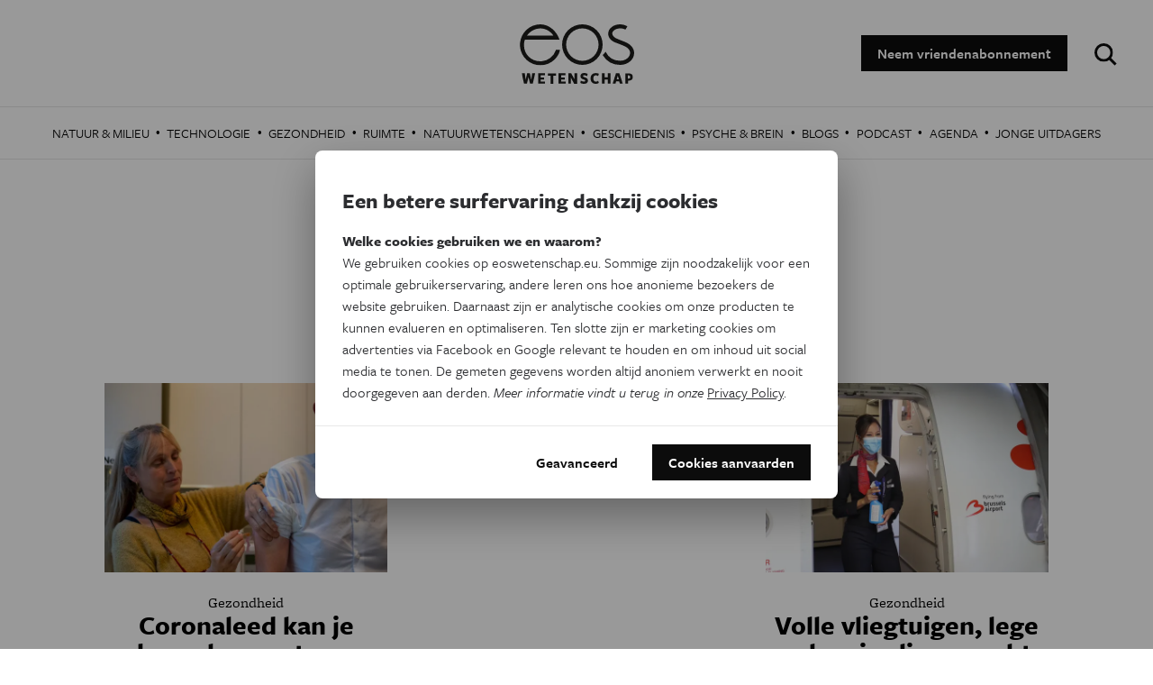

--- FILE ---
content_type: text/html; charset=UTF-8
request_url: https://www.eoswetenschap.eu/enith-vlooswijk
body_size: 16384
content:
<!DOCTYPE html>
<html lang="nl" dir="ltr" prefix="og: http://ogp.me/ns#">
<head>
<title>Enith Vlooswijk | EOS Wetenschap</title>
<link rel="preconnect" href="//wmimages.eoswetenschap.eu" />
<link rel="dns-prefetch" href="//wmimages.eoswetenschap.eu" />
<link rel="preconnect" href="//fonts.googleapis.com" />
<link rel="dns-prefetch" href="//fonts.googleapis.com" />
<link rel="preconnect" href="//fonts.gstatic.com" crossorigin="" />
<link rel="dns-prefetch" href="//fonts.gstatic.com" />
<meta charset="utf-8" />
<meta name="MobileOptimized" content="width" />
<meta name="HandheldFriendly" content="true" />
<meta name="viewport" content="width=device-width, initial-scale=1.0" />
<meta property="og:title" content="Enith Vlooswijk" />
<meta property="og:url" content="https://www.eoswetenschap.eu/enith-vlooswijk" />
<meta property="og:description" content="Enith Vlooswijk is wetenschapsjournalist." />
<meta property="og:image" content="https://wmimages.eoswetenschap.eu/styles/ec7581af9bf5c7ea555bd14d22541777c2c71110/2019-06/ogimage.jpg?style=W3sicmVzaXplIjp7ImZpdCI6ImNvdmVyIiwid2lkdGgiOjEyMDAsImhlaWdodCI6NjMwLCJncmF2aXR5IjpudWxsLCJ3aXRob3V0RW5sYXJnZW1lbnQiOmZhbHNlfX1d&amp;sign=49e18e6ff1ecd26ece96eee6888d023a455c2ebbdaaf8d4802b16565af2be18d" />
<meta property="og:image:width" content="1200" />
<meta property="og:image:height" content="630" />
<meta property="og:site_name" content="EOS Wetenschap" />
<meta property="fb:app_id" content="394260787582074" />
<meta property="og:locale" content="nl_BE" />
<meta property="og:type" content="article" />
<meta name="description" content="Enith Vlooswijk is wetenschapsjournalist." />
<meta name="theme-color" content="#ffffff" />
<meta name="twitter:site" content="@eos_wetenschap" />
<meta name="twitter:card" content="summary_large_image" />
<script type="application/ld+json">{"@context":"https:\/\/schema.org","@type":"Person","name":"Enith Vlooswijk","alternateName":"EV","description":"<p>Enith Vlooswijk is wetenschapsjournalist.&lt;\/p&gt;\r\n"}</script>
<script type="application/ld+json">{"@context":"https:\/\/schema.org","@type":"BreadcrumbList","itemListElement":[{"@type":"ListItem","position":1,"item":{"@type":"WebPage","@id":"https:\/\/www.eoswetenschap.eu\/enith-vlooswijk","name":"Enith Vlooswijk"}}]}</script>
<script type="application/ld+json">{"@context":"https:\/\/schema.org","@type":"Organization","name":"EOS Wetenschap","url":"https:\/\/www.eoswetenschap.eu\/","sameAs":["https:\/\/www.facebook.com\/eosmagazine\/","https:\/\/www.youtube.com\/user\/eosmagazine","https:\/\/www.instagram.com\/eoswetenschap\/"],"logo":{"@type":"ImageObject","width":114,"height":60,"url":"https:\/\/wmimages.eoswetenschap.eu\/styles\/4f91bdb6d919b7c0679b3ad7d2522aaa0ddfaea3\/2019-06\/ogimage_0.jpg?style=W3sicmVzaXplIjp7ImZpdCI6Imluc2lkZSIsIndpZHRoIjpudWxsLCJoZWlnaHQiOjYwLCJ3aXRob3V0RW5sYXJnZW1lbnQiOnRydWV9fV0=&amp;sign=1ae0d39a931bc5f1377e8a772701ab0cf344f72b60b9e2409a11ace8522cbd1f"}}</script>
<script type="application/ld+json">{"@context":"https:\/\/schema.org","@type":"WebSite","name":"EOS Wetenschap","url":"https:\/\/www.eoswetenschap.eu\/","potentialAction":{"@type":"SearchAction","target":"https:\/\/www.eoswetenschap.eu\/zoeken?q={search_term}","query-input":"required name=search_term"}}</script>
<link rel="shortcut icon" href="/themes/custom/drupack/favicon.ico" type="image/vnd.microsoft.icon" />

<link rel="apple-touch-icon" sizes="180x180" href="/themes/custom/drupack/apple-touch-icon.png">
<link rel="icon" type="image/png" href="/themes/custom/drupack/favicon-32x32.png" sizes="32x32">
<link rel="icon" type="image/png" href="/themes/custom/drupack/favicon-16x16.png" sizes="16x16">
<link rel="manifest" href="/themes/custom/drupack/manifest.json">
<link rel="mask-icon" href="/themes/custom/drupack/safari-pinned-tab.svg" color="#FFFFFF">
<link rel="stylesheet" href="https://use.typekit.net/wfc4fqv.css" media="all" />
<link rel="stylesheet" href="/themes/custom/drupack/public/resources/css/6.8b836c9f.chunk.css?t7jhjp" media="all" />
<link rel="stylesheet" href="/themes/custom/drupack/public/resources/css/global.8f68f9d0.chunk.css?t7jhjp" media="all" />


<!--[if lte IE 8]>
<script src="/sites/default/files/js/js_VtafjXmRvoUgAzqzYTA3Wrjkx9wcWhjP0G4ZnnqRamA.js"></script>
<![endif]-->

<script src="https://use.typekit.net/ujh6sun.js"></script>
<script>try{Typekit.load({ async: false });}catch(e){}</script>
<!-- Google Tag Manager -->
<script>(function(w,d,s,l,i){w[l]=w[l]||[];w[l].push({'gtm.start':
        new Date().getTime(),event:'gtm.js'});var f=d.getElementsByTagName(s)[0],
        j=d.createElement(s),dl=l!='dataLayer'?'&l='+l:'';j.async=true;j.src=
        'https://www.googletagmanager.com/gtm.js?id='+i+dl;f.parentNode.insertBefore(j,f);
    })(window,document,'script','dataLayer','GTM-N865HFN');</script>
<!-- End Google Tag Manager -->
<script type="text/x-mathjax-config">
  MathJax.Hub.Config({tex2jax: {inlineMath: [['$','$'], ['\\(','\\)']]}});
</script>
<script type="text/javascript" async
  src="https://cdnjs.cloudflare.com/ajax/libs/mathjax/2.7.0/MathJax.js?config=TeX-AMS_CHTML">
</script>
<!-- MailerLite Universal -->
<script>
(function(w,d,e,u,f,l,n){w[f]=w[f]||function(){(w[f].q=w[f].q||[])
.push(arguments);},l=d.createElement(e),l.async=1,l.src=u,
n=d.getElementsByTagName(e)[0],n.parentNode.insertBefore(l,n);})
(window,document,'script','https://assets.mailerlite.com/js/universal.js','ml');
ml('account', '1384766');
</script>
<!-- End MailerLite Universal -->
</head>
<body>
<!-- Google Tag Manager (noscript) -->
<noscript><iframe src="https://www.googletagmanager.com/ns.html?id=GTM-N865HFN"
                  height="0" width="0" style="display:none;visibility:hidden"></iframe></noscript>
<!-- End Google Tag Manager (noscript) -->
<a href="#main-content" class="visually-hidden focusable">
  Overslaan en naar de inhoud gaan
</a>

  <div class="dialog-off-canvas-main-canvas" data-off-canvas-main-canvas>
    


<div class="l-page">

      
  <header class="l-header">

    <div class="js-nav-toggle" aria-hidden="true">
      <span></span>
      <span></span>
      <span></span>
      <span></span>
    </div>

    <div class="l-container">
      
<div id="block-drupack-branding" class="site-branding">
  
    
    <a href="/" title="Home" rel="home" class="a-logo">
    <svg width="127" height="66" viewBox="0 0 127 66" xmlns="http://www.w3.org/2000/svg" xmlns:xlink="http://www.w3.org/1999/xlink"><defs/><defs><path id="a" d="M0 .1h44.7v45.4H0z"/><path id="c" d="M.3 0h123.3v12H.3z"/></defs><g fill="none" fill-rule="evenodd"><mask id="b" fill="#fff"><use xlink:href="#a"/></mask><path d="M40.1 28.4v.3A18.3 18.3 0 0124.1 41h-.1a12.7 12.7 0 01-1.1 0h-.2c-10.2 0-18-7.8-18-17.8V23v-.2-.6c0-1.9.4-3.6 1-5.3h38.4l-.2-.5A27 27 0 0036 5c-4-3.3-8.6-5-13.2-5a22.7 22.7 0 1022 28.8v-.5h-4.6zm-18-23.8c6-.5 12 3 15.3 7.9H8c3.2-4.6 8.5-7.7 14.1-7.9z" fill="#1D1D1B" fill-rule="nonzero" mask="url(#b)"/><path d="M69.5 0a22.5 22.5 0 100 45 22.5 22.5 0 000-45m0 40.5a18 18 0 110-36 18 18 0 010 36m42-40.5h-.1C104 0 98.2 4.6 98.2 10.4c0 3.7 2.4 7.2 6.8 9.3L111 22c1.6.7 3.4 1.3 5.7 2.4 2.8 1.3 5.8 3.8 5.8 7.3 0 4.8-4.9 8.7-10.9 8.7h-.1a18 18 0 01-16.2-10l-1 1.3-2.2 2.4.1.2A22.6 22.6 0 00111.4 45h.1c8.6 0 15.5-6 15.5-13.2 0-5.5-4.3-9.6-8.5-11.5-2.5-1.2-4.4-1.8-6-2.5-1.7-.6-3.3-1.3-5.5-2.3-1.6-.8-4.3-2.7-4.3-5.3 0-3.1 4-5.7 8.7-5.7 2 0 3.1.2 4.4.7l1.5.7 2.2-3.7-.8-.4a15.1 15.1 0 00-7.3-1.8" fill="#1D1D1B" fill-rule="nonzero"/><g transform="translate(2 54)"><mask id="d" fill="#fff"><use xlink:href="#c"/></mask><path d="M15 .3h-3.2l-1 7.3L9.2.3h-3L4.6 7.6 3.6.3H.2l2.5 11.4H6l1.7-7.3 1.7 7.3h3.1L15.1.3zM26 11.7V9.4h-4.7V7.2H25V4.9h-3.8V2.6H26V.3h-7.6v11.4H26zm12.2-9V.4h-9v2.5h3v9h3v-9h3zm10.7 9V9.4H44V7.2H48V4.9H44V2.6h4.7V.3h-7.6v11.4h7.6zm12.8.1V.3h-2.9v6.8L55.1.3h-3.2v11.4h2.8V5l3.7 7h3.2zm12-3.4c0-1.7-1-2.9-3.2-3.5-1.2-.4-2.2-.8-2.2-1.5 0-.6.5-.9 1.3-.9 1 0 2.3.5 3.3 1l.5-2.5c-1-.5-2.3-1-4-1-2.6 0-4 1.4-4 3.5 0 2.3 1.7 3.2 3.3 3.6 1.3.4 2 .8 2 1.4 0 .7-.6 1-1.4 1-1.3 0-2.5-.4-3.5-1l-.5 2.5c1 .6 2.5 1 4 1 2.9 0 4.4-1.4 4.4-3.6zm12.1 2.7l-.8-2.5c-.7.7-1.6 1-2.5 1-1.7 0-2.8-1.5-2.8-3.6 0-2 1-3.5 2.8-3.5.8 0 1.8.4 2.5 1l.8-2.6a6 6 0 00-3.3-.8c-3.6 0-5.9 2.2-5.9 6 0 3.7 2.3 5.9 5.9 5.9 1.3 0 2.4-.3 3.3-1zm13 .6V.3h-3v4.5h-3.5V.3h-3v11.4h3V7.2h3.5v4.5h3zm13.5 0L108.6.3h-3.8l-3.6 11.4h3.1l.7-2.4h3.4l.7 2.4h3.1zm-4.3-4.6h-2.4l1.2-4.1L108 7zm15.7-2.7c0-2.4-1.7-4-4.9-4h-3.6v11.3h3V8.5h.6c3.2 0 4.9-1.7 4.9-4.1zm-3 0c0 1.2-.8 1.8-2 1.8h-.6V2.6h.5c1.3 0 2 .7 2 1.8z" fill="#1D1D1B" fill-rule="nonzero" mask="url(#d)"/></g></g></svg>
  </a>
</div>

<div id="block-headerblock" class="header-block">
  
    
      
<a class="btn" href="/abonnement">Neem vriendenabonnement</a>

  </div>

<div id="block-googlecustomsearchblock" class="google-custom-search-block">
  
    
      <div id="sb-search">
  <form action="https://www.eoswetenschap.eu/zoeken" method="GET">
    <label for="search" class="visually-hidden">Zoeken:</label>
    <input id="search" class="sb-search-input" type="text" name="q" placeholder="Typ om te zoeken"/>
    <input class="sb-search-submit" type="submit" value="Zoeken" />
    <span class="sb-icon-search"></span>
  </form>
</div>

  </div>

    </div>
  </header>

  
      
  <div class="l-navigation">
    
<nav role="navigation" aria-labelledby="block-sitetopmenu-menu" id="block-sitetopmenu" class="navigation js-tabs-container nav-main">
  
          
                    <span id="highlight" class="menu-highlight" aria-hidden="true"></span>
            <ul class="menu">
                    <li class="menu-item"><a href="/natuur-milieu" class="menu-link" target="" data-drupal-link-system-path="taxonomy/term/3">Natuur &amp; Milieu</a><span class="menu-divider" aria-hidden="true">
              &middot;
          </span></li>                <li class="menu-item"><a href="/technologie" class="menu-link" target="" data-drupal-link-system-path="taxonomy/term/11">Technologie</a><span class="menu-divider" aria-hidden="true">
              &middot;
          </span></li>                <li class="menu-item"><a href="/gezondheid" class="menu-link" target="" data-drupal-link-system-path="taxonomy/term/13">Gezondheid</a><span class="menu-divider" aria-hidden="true">
              &middot;
          </span></li>                <li class="menu-item"><a href="/ruimte" class="menu-link" target="" data-drupal-link-system-path="taxonomy/term/14">Ruimte</a><span class="menu-divider" aria-hidden="true">
              &middot;
          </span></li>                <li class="menu-item"><a href="/natuurwetenschappen" class="menu-link" target="" data-drupal-link-system-path="taxonomy/term/10">Natuurwetenschappen</a><span class="menu-divider" aria-hidden="true">
              &middot;
          </span></li>                <li class="menu-item"><a href="/geschiedenis" class="menu-link" target="" data-drupal-link-system-path="taxonomy/term/15">Geschiedenis</a><span class="menu-divider" aria-hidden="true">
              &middot;
          </span></li>                <li class="menu-item"><a href="/psyche-brein" class="menu-link" target="" data-drupal-link-system-path="taxonomy/term/16">Psyche &amp; Brein</a><span class="menu-divider" aria-hidden="true">
              &middot;
          </span></li>                <li class="menu-item"><a href="/eosblogs" class="menu-link" target="" data-drupal-link-system-path="taxonomy/term/487">Blogs</a><span class="menu-divider" aria-hidden="true">
              &middot;
          </span></li>                <li class="menu-item"><a href="/tag/podcast" class="menu-link" target="" data-drupal-link-system-path="taxonomy/term/1193">Podcast</a><span class="menu-divider" aria-hidden="true">
              &middot;
          </span></li>                <li class="menu-item"><a href="/agenda-wetenschap-vlaanderen" class="menu-link" target="" data-drupal-link-system-path="node/9426">Agenda</a><span class="menu-divider" aria-hidden="true">
              &middot;
          </span></li>                <li class="menu-item"><a href="https://www.eoswetenschap.eu/jongeuitdagers" class="menu-link" target="_blank">Jonge Uitdagers</a></li>        </ul>
  


  </nav>

  </div>

  
  <main role="main" class="l-main">
    <a id="main-content" tabindex="-1"></a>
    
  <div class="l-content">
    
<article class="l-block-t l-block-b">
  <header class="tag__header">
    
    <h1 class="author__title">
      Enith Vlooswijk
    </h1>

          <div class="tag__description"><p>Enith Vlooswijk is wetenschapsjournalist.</p>
</div>
    
          <div class="l-container -center">
        <h2 class="a-subtitle">Meest behandelde onderwerpen:</h2>
        <div class="taglist">
                      <a class="btn btn--outline btn--xs" href="https://www.eoswetenschap.eu/tag/coronavirus">COVID-19</a>

                      <a class="btn btn--outline btn--xs" href="https://www.eoswetenschap.eu/tag/vliegtuig">vliegtuig</a>

                      <a class="btn btn--outline btn--xs" href="https://www.eoswetenschap.eu/tag/luchtkwaliteit">luchtkwaliteit</a>

                      <a class="btn btn--outline btn--xs" href="https://www.eoswetenschap.eu/tag/griep">griep</a>

                      <a class="btn btn--outline btn--xs" href="https://www.eoswetenschap.eu/tag/vaccin">vaccin</a>

                  </div>
      </div>
      </header>

  <div class="l-article-overview">
          
<article class="card" href="https://www.eoswetenschap.eu/gezondheid/coronaleed-kan-je-beperken-met-een-griepprik-maar-zijn-er-wel-voldoende-vaccins">
  <a class="-block" href="https://www.eoswetenschap.eu/gezondheid/coronaleed-kan-je-beperken-met-een-griepprik-maar-zijn-er-wel-voldoende-vaccins">
    <header class="card__top">
      <div class="card__img-wrapper">
                  <img alt="Coronaleed kan je beperken met een griepprik, maar zijn er wel voldoende vaccins?" class="card__img js-image" data-src="https://wmimages.eoswetenschap.eu/styles/fc0fb69e49d208f5796ebbe0276362addfb4bcc4/article/BELGAIMAGE-157708454.jpg?style=W3sicmVzaXplIjp7ImZpdCI6ImNvdmVyIiwid2lkdGgiOjY2NiwiaGVpZ2h0Ijo0NDQsImdyYXZpdHkiOm51bGwsIndpdGhvdXRFbmxhcmdlbWVudCI6ZmFsc2V9fSx7ImpwZWciOnsicXVhbGl0eSI6NjV9fV0=&amp;sign=f74fc075ec9100124804201724ce9b9d2b32e961a4fe5c2bcad9786e38fc8ffa"/>
              </div>
          </header>
    <div class="card__content">
      <div class="card__subdata">
                <div class="article__category a-category a-category--alt">
          Gezondheid
        </div>
      </div>

      <h3 class="card__title">
                Coronaleed kan je beperken met een griepprik, maar zijn er wel voldoende vaccins?
      </h3>
      <div class="card__introduction"><p><span><span><span><span><span><span><span><span><span><span><span><span><span><span><span><span>Wie een oproep voor de griepprik krijgt, heeft het komend najaar meer redenen dan ooit om hieraan gehoor te geven. </span></span></span></span></span></span></span></span></span></span></span></span></span></span></span></span>De vaccinatie beschermt tegen het influenzavirus, wat van levensbelang kan zijn als iemand besmet raakt met het coronavirus.&nbsp;</p>
</div>
    </div>
  </a>

      <footer class="card__author">
      <span class="-label">Door </span>
              <a class="author-name" href="https://www.eoswetenschap.eu/enith-vlooswijk">
    Enith Vlooswijk
</a>
                  </footer>
  </article>

          
<article class="card" href="https://www.eoswetenschap.eu/gezondheid/volle-vliegtuigen-lege-zalen-vliegen-echt-veiliger-dan-naar-het-theater-gaan">
  <a class="-block" href="https://www.eoswetenschap.eu/gezondheid/volle-vliegtuigen-lege-zalen-vliegen-echt-veiliger-dan-naar-het-theater-gaan">
    <header class="card__top">
      <div class="card__img-wrapper">
                  <img alt="Volle vliegtuigen, lege zalen: is vliegen echt veiliger dan naar het theater gaan?" class="card__img js-image" data-src="https://wmimages.eoswetenschap.eu/styles/fc0fb69e49d208f5796ebbe0276362addfb4bcc4/article/belgaimage-165106324-full.jpg?style=W3sicmVzaXplIjp7ImZpdCI6ImNvdmVyIiwid2lkdGgiOjY2NiwiaGVpZ2h0Ijo0NDQsImdyYXZpdHkiOm51bGwsIndpdGhvdXRFbmxhcmdlbWVudCI6ZmFsc2V9fSx7ImpwZWciOnsicXVhbGl0eSI6NjV9fV0=&amp;sign=b3099bc01221556d967cf0df8c418b381c7b85544770803f8f2fd57cd0b57c71"/>
              </div>
          </header>
    <div class="card__content">
      <div class="card__subdata">
                <div class="article__category a-category a-category--alt">
          Gezondheid
        </div>
      </div>

      <h3 class="card__title">
                Volle vliegtuigen, lege zalen: is vliegen echt veiliger dan naar het theater gaan?
      </h3>
      <div class="card__introduction"><p><span><span><span><span><span><span><span><span><span><span><span><span><span><span><span><span>Nu de grenzen open zijn, mogen we&nbsp;weer urenlang hutjemutje in een vliegtuig zitten om op vakantie te gaan.</span></span></span></span></span></span></span></span></span></span></span></span></span></span></span></span>&nbsp;Wanneer de theaters binnenkort&nbsp;hun deuren openen,&nbsp;moeten we&nbsp;wel&nbsp;afstand houden.<span><span><span><span><span><span><span><span><span><span><span><span><span><span><span><span>&nbsp;Zijn vliegtuigen echt zo ‘coronaproof’ en kunnen we met wat technische aanpassingen ook theaters zo veilig krijgen?</span></span></span></span></span></span></span></span></span></span></span></span></span></span></span></span></p>
</div>
    </div>
  </a>

      <footer class="card__author">
      <span class="-label">Door </span>
              <a class="author-name" href="https://www.eoswetenschap.eu/enith-vlooswijk">
    Enith Vlooswijk
</a>
                  </footer>
  </article>

      </div>

  <footer class="l-container -center l-block-b"></footer>
</article>

  </div>

  </main>

  
  <div class="l-page-end">
    <div id="block-newsbriefformblock" class="newsletter">
  <div class="l-container">
    <div class="newsletter__image">
              <img src="https://wmimages.eoswetenschap.eu/styles/632860abcc7aebc76a916e1255ccda849d15061f/newsbrieffotos/nb.jpg?style=W3sicmVzaXplIjp7ImZpdCI6Imluc2lkZSIsIndpZHRoIjoyNDAsImhlaWdodCI6MjU4LCJ3aXRob3V0RW5sYXJnZW1lbnQiOmZhbHNlfX0seyJqcGVnIjp7InF1YWxpdHkiOjY1fX1d&amp;sign=b592d53b601e8edc0f2de3c0498ee86ade3e825873fc4c20eae5680a1bc52010">
          </div>
    <div class="newsletter__form">
      
      <h2 class="menu-title">Kies je nieuwsbrief</h2>
      
          <form class="newsletter-form" data-drupal-selector="newsletter-form" action="/enith-vlooswijk" method="post" id="newsletter-form" accept-charset="UTF-8">
  <div class="newsletter__categories js-form-wrapper form-wrapper" data-drupal-selector="edit-category" id="edit-category"><div class="js-form-item form-item js-form-type-checkbox form-type-checkbox js-form-item-algemeen form-item-algemeen">
        <input data-drupal-selector="edit-algemeen" aria-describedby="edit-algemeen--description" type="checkbox" id="edit-algemeen" name="algemeen" value="1" checked="checked" class="form-checkbox" />

        <label for="edit-algemeen" class="option">Eos Wetenschap</label>
          <div id="edit-algemeen--description" class="description">
      2 x week
    </div>
  </div>
<div class="js-form-item form-item js-form-type-checkbox form-type-checkbox js-form-item-trace form-item-trace">
        <input data-drupal-selector="edit-trace" aria-describedby="edit-trace--description" type="checkbox" id="edit-trace" name="trace" value="1" class="form-checkbox" />

        <label for="edit-trace" class="option">Tracé</label>
          <div id="edit-trace--description" class="description">
      Wekelijks
    </div>
  </div>
<div class="js-form-item form-item js-form-type-checkbox form-type-checkbox js-form-item-psyche-brein form-item-psyche-brein">
        <input data-drupal-selector="edit-psyche-brein" aria-describedby="edit-psyche-brein--description" type="checkbox" id="edit-psyche-brein" name="psyche_brein" value="1" class="form-checkbox" />

        <label for="edit-psyche-brein" class="option">Psyche &amp; brein</label>
          <div id="edit-psyche-brein--description" class="description">
      Tweewekelijks
    </div>
  </div>
<div class="js-form-item form-item js-form-type-checkbox form-type-checkbox js-form-item-iedereen-wetenschapper form-item-iedereen-wetenschapper">
        <input data-drupal-selector="edit-iedereen-wetenschapper" aria-describedby="edit-iedereen-wetenschapper--description" type="checkbox" id="edit-iedereen-wetenschapper" name="iedereen_wetenschapper" value="1" class="form-checkbox" />

        <label for="edit-iedereen-wetenschapper" class="option">Iedereen wetenschapper</label>
          <div id="edit-iedereen-wetenschapper--description" class="description">
      Maandelijks
    </div>
  </div>
</div>
<div class="newsletter__details js-form-wrapper form-wrapper" data-drupal-selector="edit-details" id="edit-details"><div class="js-form-item form-item js-form-type-textfield form-type-textfield js-form-item-first-name form-item-first-name">
      <label for="edit-first-name" class="js-form-required form-required">Voornaam</label>
        <input placeholder="Voornaam" data-drupal-selector="edit-first-name" type="text" id="edit-first-name" name="first_name" value="" size="60" maxlength="128" class="form-text required" required="required" aria-required="true" />

        </div>
<div class="js-form-item form-item js-form-type-textfield form-type-textfield js-form-item-last-name form-item-last-name">
      <label for="edit-last-name" class="js-form-required form-required">Achternaam</label>
        <input placeholder="Achternaam" data-drupal-selector="edit-last-name" type="text" id="edit-last-name" name="last_name" value="" size="60" maxlength="128" class="form-text required" required="required" aria-required="true" />

        </div>
<div class="js-form-item form-item js-form-type-email form-type-email js-form-item-email form-item-email">
      <label for="edit-email" class="js-form-required form-required">Email</label>
        <input placeholder="E-mailadres" data-drupal-selector="edit-email" aria-describedby="edit-email--description" type="email" id="edit-email" name="email" value="" size="60" maxlength="254" class="form-email required" required="required" aria-required="true" />

            <div id="edit-email--description" class="description">
      E-mailadres
    </div>
  </div>
<input data-drupal-selector="edit-submit" type="submit" id="edit-submit" name="op" value="Inschrijven" class="button js-form-submit form-submit" />
</div>
<input autocomplete="off" data-drupal-selector="form-bf8uqumhkbr0zsud54bxbg4uviyzmjyw6h8ymdpk8vm" type="hidden" name="form_build_id" value="form-BF8UqUmhkbr0zSUD54bxbg4uviYZmJyW6H8YmdpK8vM" />
<input data-drupal-selector="edit-newsletter-form" type="hidden" name="form_id" value="newsletter_form" />

</form>

        </div>
  </div>
</div>

  </div>


      <footer class="l-page-end" role="contentinfo">
      
  <div class="l-footer">
    <div class="l-container">
      
<nav role="navigation" aria-labelledby="block-eoswetenschap-menu" id="block-eoswetenschap" class="navigation js-tabs-container nav-footer">
  
      
    <h2 id="block-eoswetenschap-menu" class="menu-title">Eos Wetenschap</h2>
    
          
                    <ul class="menu">
                    <li class="menu-item"><a href="/abonnement" class="menu-link" target="" data-drupal-link-system-path="node/4580">Eos maandblad</a><span class="menu-divider" aria-hidden="true">
              &middot;
          </span></li>                <li class="menu-item"><a href="https://www.tijdschriftenwinkel.be/collections/eos-thema" class="menu-link" target="_blank">Digitale themanummers</a><span class="menu-divider" aria-hidden="true">
              &middot;
          </span></li>                <li class="menu-item"><a href="/eos-psychebrein" class="menu-link" target="" data-drupal-link-system-path="node/4461">Eos Psyche&amp;Brein</a><span class="menu-divider" aria-hidden="true">
              &middot;
          </span></li>                <li class="menu-item"><a href="https://www.tijdschriftenwinkel.be/collections/eos-specials" class="menu-link" target="_blank">Eos Specials</a><span class="menu-divider" aria-hidden="true">
              &middot;
          </span></li>                <li class="menu-item"><a href="http://www.eostrace.be" class="menu-link" target="_blank">Eos Tracé</a><span class="menu-divider" aria-hidden="true">
              &middot;
          </span></li>                <li class="menu-item"><a href="http://www.iedereenwetenschapper.be" class="menu-link" target="_blank">Iedereen Wetenschapper</a><span class="menu-divider" aria-hidden="true">
              &middot;
          </span></li>                <li class="menu-item"><a href="/grijze-cellen" class="menu-link" target="" data-drupal-link-system-path="node/4407">Grijze cellen</a><span class="menu-divider" aria-hidden="true">
              &middot;
          </span></li>                <li class="menu-item"><a href="/eospipet" class="menu-link" target="" data-drupal-link-system-path="taxonomy/term/189">Eos Pipet</a><span class="menu-divider" aria-hidden="true">
              &middot;
          </span></li>                <li class="menu-item"><a href="/verspreidwetenschap" class="menu-link" target="" data-drupal-link-system-path="node/4653">Ons Manifest</a><span class="menu-divider" aria-hidden="true">
              &middot;
          </span></li>                <li class="menu-item"><a href="https://www.ikhebeenvraag.be/" class="menu-link" target="_blank">Ik heb een vraag</a></li>        </ul>
  


  </nav>

<nav role="navigation" aria-labelledby="block-contact-menu" id="block-contact" class="navigation js-tabs-container nav-footer">
  
      
    <h2 id="block-contact-menu" class="menu-title">Contact</h2>
    
          
                    <ul class="menu">
                    <li class="menu-item"><a href="/contactformulier" class="menu-link" target="" data-drupal-link-system-path="node/47">Abonnementendienst</a><span class="menu-divider" aria-hidden="true">
              &middot;
          </span></li>                <li class="menu-item"><a href="https://www.tijdschriftenwinkel.be/" class="menu-link" target="_blank">Tijdschriftenwinkel</a><span class="menu-divider" aria-hidden="true">
              &middot;
          </span></li>                <li class="menu-item"><a href="/adverteren" class="menu-link" target="" data-drupal-link-system-path="node/4410">Adverteren</a><span class="menu-divider" aria-hidden="true">
              &middot;
          </span></li>                <li class="menu-item"><a href="/onze-redactie" class="menu-link" target="" data-drupal-link-system-path="node/4411">Redactie</a><span class="menu-divider" aria-hidden="true">
              &middot;
          </span></li>                <li class="menu-item"><a href="/pitch" class="menu-link" target="" data-drupal-link-system-path="node/11248">Bezorg ons jouw pitch</a><span class="menu-divider" aria-hidden="true">
              &middot;
          </span></li>                <li class="menu-item"><a href="/stage-en-jobs-bij-eos" class="menu-link" target="" data-drupal-link-system-path="node/6491">Stages en vacatures</a></li>        </ul>
  


  </nav>
<div class="nav-footer">
  
      <h2 class="menu-title">Volg ons op</h2>
    
  <div class="social-icons">
      <a class="a-icon -facebook" target="_blank" href="https://www.facebook.com/eosmagazine/"><svg width="15" height="32" viewBox="0 0 15 32" xmlns="http://www.w3.org/2000/svg"><title>facebook</title><path d="M9.731 10.282V6.986c0-1.237.82-1.526 1.397-1.526h3.546V.019L9.791 0C4.369 0 3.135 4.058 3.135 6.655v3.627H0v5.606h3.135v15.866h6.596V15.888h4.449l.576-5.606H9.731z" fill="#0C0C0C" fill-rule="evenodd"/></svg></a>
  
  
      <a class="a-icon -youtube" target="_blank" href="https://www.youtube.com/user/eosmagazine"><svg width="30" height="21" viewBox="107 8 30 21" xmlns="http://www.w3.org/2000/svg"><title>youtube</title><path d="M126.219 18.862l-5.987 4.349a.716.716 0 0 1-.751.06.722.722 0 0 1-.393-.643v-8.696c0-.272.152-.52.393-.644a.722.722 0 0 1 .751.06l5.987 4.348a.718.718 0 0 1 0 1.166m9.855-7.989a2.84 2.84 0 0 0-2.733-2.084h.195s-5.024-.758-11.709-.789c-6.684.031-11.709.789-11.709.789h.196a2.84 2.84 0 0 0-2.804 2.416 55.711 55.711 0 0 0-.51 7.022c.027 3.119.328 5.718.51 7.023.017.113.04.223.07.331.014.052.03.101.046.152a2.838 2.838 0 0 0 2.688 1.933h-.196s5.025.758 11.709.789c6.685-.031 11.709-.789 11.709-.789h-.195a2.837 2.837 0 0 0 2.804-2.416c.181-1.305.483-3.904.51-7.023a55.906 55.906 0 0 0-.51-7.022 2.61 2.61 0 0 0-.071-.332z" fill="#0C0C0C" fill-rule="evenodd"/></svg></a>
  
      <a class="a-icon -instagram" target="_blank" href="https://www.instagram.com/eoswetenschap/"><svg width="32" height="32" viewBox="17 0 18 18" xmlns="http://www.w3.org/2000/svg"><path d="M26 0c2.444 0 2.75.01 3.71.054.959.044 1.613.196 2.185.419.592.23 1.094.537 1.594 1.038.5.5.808 1.002 1.038 1.594.223.572.375 1.226.419 2.184C34.99 6.25 35 6.556 35 9s-.01 2.75-.054 3.71c-.044.959-.196 1.613-.419 2.185a4.412 4.412 0 0 1-1.038 1.594c-.5.5-1.002.809-1.594 1.039-.572.222-1.226.374-2.184.418-.96.044-1.267.054-3.711.054s-2.75-.01-3.71-.054c-.959-.044-1.613-.196-2.185-.418a4.412 4.412 0 0 1-1.594-1.039c-.5-.5-.809-1.002-1.039-1.594-.222-.572-.374-1.226-.418-2.184C17.01 11.75 17 11.444 17 9s.01-2.75.054-3.71c.044-.959.196-1.613.418-2.185a4.412 4.412 0 0 1 1.039-1.594c.5-.5 1.002-.808 1.594-1.038.572-.223 1.226-.375 2.184-.419C23.25.01 23.556 0 26 0zm0 1.622c-2.403 0-2.688.009-3.637.052-.877.04-1.354.187-1.67.31-.421.163-.72.358-1.036.673-.315.315-.51.615-.673 1.035-.123.317-.27.794-.31 1.671-.043.95-.052 1.234-.052 3.637s.009 2.688.052 3.637c.04.877.187 1.354.31 1.671.163.42.358.72.673 1.035.315.315.615.51 1.035.673.317.123.794.27 1.671.31.95.043 1.234.052 3.637.052s2.688-.009 3.637-.052c.877-.04 1.354-.187 1.67-.31.421-.163.72-.358 1.036-.673.315-.315.51-.615.673-1.035.123-.317.27-.794.31-1.671.043-.95.052-1.234.052-3.637s-.009-2.688-.052-3.637c-.04-.877-.187-1.354-.31-1.67a2.788 2.788 0 0 0-.673-1.036 2.789 2.789 0 0 0-1.035-.673c-.317-.123-.794-.27-1.671-.31-.95-.043-1.234-.052-3.637-.052zm0 2.756a4.622 4.622 0 1 1 0 9.244 4.622 4.622 0 0 1 0-9.244zM26 12a3 3 0 1 0 0-6 3 3 0 0 0 0 6zm5.884-7.804a1.08 1.08 0 1 1-2.16 0 1.08 1.08 0 0 1 2.16 0z" fill="#0A0A08" fill-rule="evenodd"/></svg></a>
  
</div>

</div>


    </div>
  </div>


      
  <div class="l-closure">
    <div class="l-container">
      
<nav role="navigation" aria-labelledby="block-sitefineprintmenu-menu" id="block-sitefineprintmenu" class="navigation js-tabs-container nav-closure">
      <span class="site-name">&copy; EOS</span>
  
          
                    <ul class="menu">
                    <li class="menu-item"><a href="/disclaimer" class="menu-link" target="" data-drupal-link-system-path="node/4428">Disclaimer</a><span class="menu-divider" aria-hidden="true">
              &middot;
          </span></li>                <li class="menu-item"><a href="/privacyverklaring" class="menu-link" target="" data-drupal-link-system-path="node/4413">Privacy</a><span class="menu-divider" aria-hidden="true">
              &middot;
          </span></li>                <li class="menu-item"><a href="/verkoopsvoorwaarden" class="menu-link" target="" data-drupal-link-system-path="node/4412">Verkoopsvoorwaarden</a></li>        </ul>
  


  </nav>


      <div class="closure-logos">

        <a class="cim-logo" href="http://www.cim.be/nl" target="_blank">
          <svg width="86px" height="20px" viewBox="1095 21 86 20" version="1.1" xmlns="http://www.w3.org/2000/svg" xmlns:xlink="http://www.w3.org/1999/xlink">
            <path
              d="M1175.38953,28.5370667 C1174.54987,26.126662 1171.6671,25.2033094 1169.6412,26.6905927 C1168.54756,27.4934828 1167.97866,28.6327892 1167.84028,29.9695522 C1167.62433,32.0548701 1168.42063,34.7645811 1171.20675,35.1833094 C1172.71022,35.409321 1174.05184,34.9830782 1175.2056,34.0067776 C1175.55693,33.7095522 1175.6908,33.2917487 1175.37461,32.8816909 C1175.01658,32.4175291 1174.69658,32.8117487 1174.38063,32.9797256 C1173.91346,33.2280493 1173.47785,33.5427314 1172.9849,33.7119799 C1171.05774,34.3734828 1169.32178,33.1438875 1169.39161,31.1785695 L1170.04386,31.1785695 C1171.66155,31.1785695 1173.27935,31.2018065 1174.89704,31.1952169 C1175.51774,31.1926736 1175.77034,30.9852747 1175.72282,30.3734828 C1175.67438,29.7519799 1175.59311,29.1213441 1175.38953,28.5370667 L1175.38953,28.5370667 Z M1169.393,30.0225002 C1169.53855,28.0571823 1170.39681,27.2844655 1172.04305,27.3911707 C1173.27935,27.4714019 1174.22097,28.6352169 1174.1634,30.0225002 L1169.393,30.0225002 Z M1152.25126,28.5798412 C1152.4575,29.1204193 1152.54814,29.7225002 1152.59011,30.3038875 C1152.64109,31.0086273 1152.39092,31.2144077 1151.66132,31.215795 C1150.02421,31.2189164 1148.3871,31.2160262 1146.74999,31.2181071 C1146.58167,31.2183383 1146.41346,31.2362574 1146.18826,31.2492054 C1146.26768,32.4272401 1146.71658,33.2910551 1147.77357,33.7080493 C1148.82456,34.1225002 1149.83115,33.9086273 1150.76872,33.3219221 C1150.96259,33.2006505 1151.12167,33.0191476 1151.32236,32.9147545 C1151.59057,32.7753325 1151.85993,32.4756794 1152.18987,32.8349857 C1152.51635,33.1904771 1152.46294,33.5896678 1152.16987,33.8612285 C1151.7834,34.2193788 1151.3293,34.5347545 1150.853,34.7599568 C1149.58756,35.3585695 1148.28664,35.4378759 1146.97693,34.8574135 C1145.74051,34.309321 1145.16086,33.2672401 1144.8345,32.0344077 C1144.4486,30.5767198 1144.60745,29.183425 1145.40675,27.8956794 C1146.26167,26.5183383 1147.50583,25.8301302 1149.13658,26.0147545 C1150.70664,26.1923268 1151.70698,27.1537141 1152.25126,28.5798412 Z M1146.26224,30.0225002 C1146.25207,28.2883961 1147.15357,27.4026158 1148.67242,27.3800724 C1150.12594,27.3583383 1150.9634,28.4040031 1151.03878,30.0225002 L1146.26224,30.0225002 Z M1120.69554,22.3686273 C1121.39889,26.1135984 1122.09381,29.8603036 1122.76548,33.6110551 C1122.9545,34.6668932 1122.50733,35.2110551 1121.61357,35.1412285 C1121.0575,35.0977603 1120.74271,34.8095522 1120.65531,34.2475869 C1120.31831,32.07961 1119.97161,29.9132516 1119.62583,27.746662 C1119.47276,26.7877025 1119.313,25.829899 1119.15635,24.8715175 C1119.12005,24.8694366 1119.08375,24.8673557 1119.04733,24.8653904 C1118.82837,25.9509395 1118.60606,27.0359106 1118.3908,28.1221534 C1117.62433,31.9920956 1116.86398,35.8631938 1116.09184,39.7319799 C1115.93623,40.5120956 1115.60641,40.8000724 1114.95901,40.7994944 C1114.34329,40.7989164 1114.0434,40.5574135 1113.84479,39.8435406 C1113.14375,37.3221534 1112.4523,34.7981071 1111.75762,32.2751013 C1111.47276,31.2403036 1111.18872,30.2053904 1110.78236,29.1675869 C1110.54502,30.3547545 1110.30479,31.5412285 1110.07115,32.7290898 C1109.80733,34.069899 1109.5575,35.4135984 1109.28618,36.7527892 C1109.13381,37.5045811 1108.69288,37.8068932 1107.96525,37.7000724 C1107.37785,37.6137141 1107.01485,37.1747545 1107.13635,36.4648123 C1107.36641,35.1199568 1107.67727,33.7885117 1107.97381,32.455795 C1108.37924,30.6339453 1108.80167,28.8160262 1109.21831,26.9967198 C1109.4523,25.9751013 1110.11785,25.4892054 1111.09045,25.6250435 C1111.77288,25.7203036 1112.11357,26.1495522 1112.28964,26.7852747 C1113.08074,29.6413441 1113.88548,32.4934828 1114.6856,35.3470088 C1114.73207,35.5127892 1114.78167,35.6777603 1114.86502,35.9642343 C1114.93138,35.696951 1114.976,35.5433094 1115.00722,35.3868932 C1115.87334,31.0473557 1116.73681,26.7072401 1117.60398,22.3679337 C1117.79623,21.406084 1118.24016,21.0067776 1119.10097,21.0000724 C1119.94953,20.9933672 1120.52329,21.4522112 1120.69554,22.3686273 Z M1129.83797,26.6944077 C1129.87993,28.0031938 1129.85878,29.3140609 1129.85878,30.6241187 C1129.85924,31.8571823 1129.85149,33.0903615 1129.86317,34.3233094 C1129.86768,34.8042343 1129.74224,35.1707083 1129.20375,35.228743 C1128.74918,35.2777603 1128.33716,34.8829626 1128.33473,34.3575291 C1128.32317,31.8722112 1128.32213,29.3867776 1128.34132,26.9014597 C1128.34305,26.6772979 1128.45808,26.3760262 1128.62537,26.2514019 C1128.82259,26.1042343 1129.17242,26.0041187 1129.38537,26.0806505 C1129.59011,26.1541765 1129.83092,26.4752169 1129.83797,26.6944077 Z M1105.10282,26.2818065 C1105.78999,26.2890898 1106.17161,26.7332516 1106.173,27.5663152 C1106.17797,30.5283961 1106.17866,33.4905927 1106.17265,36.4526736 C1106.17103,37.2770667 1105.77346,37.7188008 1105.08016,37.7103615 C1104.38282,37.7019221 1104.01392,37.2703615 1104.01045,36.4297834 C1104.00433,34.9294366 1104.00872,33.4290898 1104.00872,31.9288586 C1104.00883,30.4861996 1104.00525,29.0435406 1104.01022,27.6009973 C1104.01323,26.7297834 1104.39693,26.2744077 1105.10282,26.2818065 Z M1129.14802,22.9583383 C1129.62132,22.9522112 1130.08016,23.4453904 1130.07161,23.9507083 C1130.06224,24.499032 1129.68571,24.8274713 1129.07797,24.8175291 C1128.57149,24.8092054 1128.21797,24.4164886 1128.2271,23.8722112 C1128.23519,23.3888586 1128.66271,22.9646967 1129.14802,22.9583383 Z M1101.69219,35.306662 C1102.1375,35.1249279 1102.56583,35.1056216 1102.88791,35.5322112 C1103.16675,35.9014597 1103.14953,36.5733672 1102.7286,36.8393788 C1102.16051,37.1983383 1101.51276,37.5477025 1100.86213,37.6397256 C1097.60664,38.1003036 1095.15866,35.9782227 1095.00467,32.6452747 C1094.99496,32.4340609 1095.0034,32.2221534 1095.0034,32.0104771 C1094.97947,30.7334828 1095.23369,29.5238875 1095.93334,28.4354482 C1097.22883,26.4199568 1100.1397,25.629899 1102.27311,26.733136 C1102.55022,26.8764886 1102.86248,27.1077025 1102.973,27.3748701 C1103.08733,27.6512863 1103.08675,28.0945233 1102.93161,28.3295522 C1102.77727,28.5633094 1102.37947,28.6767198 1102.06664,28.7501302 C1101.8886,28.7918643 1101.65959,28.6656216 1101.46606,28.5850435 C1099.41889,27.7324424 1097.84386,28.506662 1097.29935,30.6658528 C1096.97785,31.9405349 1097.06745,33.1909395 1097.70652,34.3623846 C1098.40513,35.6429626 1099.75496,36.1122112 1101.11381,35.5686273 C1101.31011,35.4901302 1101.49635,35.386662 1101.69219,35.306662 Z M1105.10525,23.0816909 C1105.81658,23.0883961 1106.38606,23.6686273 1106.37785,24.3783383 C1106.36976,25.0853904 1105.78375,25.6545233 1105.07427,25.6443499 C1104.36802,25.6342921 1103.78872,25.0453904 1103.79831,24.3472401 C1103.80791,23.642847 1104.3945,23.0749857 1105.10525,23.0816909 Z M1179.10109,26.0296678 C1179.64248,26.188743 1180.47554,25.9324424 1180.4323,26.8290898 C1180.39519,27.5998412 1179.64687,27.3807661 1179.06883,27.5074713 L1179.06883,28.1178759 C1179.06883,30.1564886 1179.07901,32.1952169 1179.08872,34.2338297 C1179.09092,34.682269 1178.96976,35.0468932 1178.5471,35.2104771 C1178.04248,35.4056216 1177.57265,34.9867776 1177.57068,34.3546389 C1177.56409,32.3544077 1177.56594,30.3541765 1177.56594,28.3540609 L1177.56594,27.5110551 C1176.98791,27.3615753 1176.18236,27.648743 1176.22271,26.7333672 C1176.2582,25.9273557 1176.97404,26.1503615 1177.56999,26.0690898 C1177.56999,25.4833094 1177.56571,24.8964886 1177.57115,24.3097834 C1177.57716,23.6606505 1177.80479,23.3926736 1178.336,23.3923268 C1178.80259,23.3919799 1179.09172,23.7427314 1179.09947,24.3383383 C1179.10675,24.8933672 1179.10109,25.4486273 1179.10109,26.0296678 Z M1164.43022,26.2015753 C1165.53172,26.5838875 1166.27704,27.386084 1166.34964,28.549321 C1166.47045,30.4830782 1166.45612,32.4258528 1166.47785,34.3650435 C1166.48363,34.883425 1166.11034,35.2502458 1165.6812,35.2342921 C1165.18953,35.2159106 1164.95589,34.9368354 1164.95415,34.3326736 C1164.94953,32.7337141 1164.96467,31.1347545 1164.94895,29.5359106 C1164.93323,27.9340609 1163.7175,27.0243499 1162.19531,27.4517487 C1161.33103,27.6944077 1160.82144,28.4971823 1160.8145,29.6688586 C1160.80548,31.1907083 1160.81346,32.7126736 1160.81161,34.2345233 C1160.8108,34.9122112 1160.60005,35.2134828 1160.12305,35.2329048 C1159.62363,35.2532516 1159.28294,34.8497834 1159.28213,34.2151013 C1159.27901,31.8071245 1159.26421,29.3988008 1159.30132,26.9914019 C1159.30618,26.6797256 1159.52594,26.2982227 1159.76779,26.0911707 C1159.90872,25.9705927 1160.36282,26.0437719 1160.54618,26.1911707 C1160.74733,26.3529048 1160.79924,26.7004193 1160.93808,27.0167198 C1161.90479,26.0111707 1163.09924,25.73961 1164.43022,26.2015753 Z M1135.59184,26.0043499 C1137.58698,25.9144077 1138.96583,27.1974135 1139.01866,29.2603036 C1139.06155,30.9338297 1139.03357,32.609321 1139.02502,34.2838875 C1139.02201,34.8700146 1138.70444,35.2370667 1138.24837,35.2345233 C1137.72305,35.2314019 1137.49635,34.9614597 1137.49427,34.3023846 C1137.48918,32.7240031 1137.50456,31.1456216 1137.48849,29.5673557 C1137.47184,27.9453904 1136.28745,27.033136 1134.76618,27.446084 C1133.87427,27.6882805 1133.34201,28.5033094 1133.3345,29.682847 C1133.32456,31.2226158 1133.33392,32.7625002 1133.33092,34.3023846 C1133.32964,34.9399568 1133.11404,35.2241187 1132.64132,35.2332516 C1132.18305,35.2421534 1131.80779,34.8607661 1131.80583,34.3231938 C1131.7967,31.8594944 1131.78594,29.3954482 1131.82236,26.9323268 C1131.82675,26.6391476 1132.05519,26.2675869 1132.29589,26.088743 C1132.45485,25.9708239 1132.89381,26.0443499 1133.076,26.193136 C1133.27508,26.3555638 1133.32271,26.7036562 1133.46641,27.0415753 C1134.02271,26.4310551 1134.72814,26.0433094 1135.59184,26.0043499 Z M1142.90779,26.0394944 C1143.44502,26.1792632 1144.2456,25.9352169 1144.24606,26.7766042 C1144.24664,27.6004193 1143.4619,27.382269 1142.88386,27.5026158 L1142.88386,28.1179915 L1142.88386,34.0661996 C1142.88386,34.1816909 1142.9034,34.2977603 1142.89415,34.412558 C1142.85508,34.902269 1142.53704,35.2541765 1142.12132,35.2322112 C1141.60433,35.2049279 1141.37889,34.9040031 1141.37935,34.4031938 C1141.38051,33.1519799 1141.38097,31.9006505 1141.38097,30.6494366 L1141.38097,27.5079337 C1140.80294,27.3653904 1140.03149,27.6461996 1140.02837,26.7815753 C1140.02525,25.9188008 1140.77253,26.155795 1141.37774,26.0682805 C1141.37774,25.4815753 1141.37369,24.8937141 1141.37889,24.3058528 C1141.38467,23.6581071 1141.61473,23.3894366 1142.14745,23.3922112 C1142.59485,23.3945233 1142.89461,23.7366042 1142.90525,24.2871245 C1142.91635,24.8615753 1142.90779,25.4364886 1142.90779,26.0394944 Z M1157.71993,26.0408817 C1158.01519,26.1296678 1158.3797,26.435795 1158.44167,26.7090898 C1158.48976,26.9211129 1158.17369,27.3171823 1157.92155,27.4717487 C1157.54178,27.7048123 1157.04421,27.7414597 1156.65404,27.9627314 C1155.72109,28.4919799 1155.55531,29.4257372 1155.53889,30.3878181 C1155.5167,31.6955638 1155.53577,33.0040031 1155.53219,34.3120956 C1155.53045,34.9436562 1155.30791,35.2301302 1154.83404,35.2333672 C1154.37554,35.2364886 1154.00964,34.855795 1154.00779,34.3146389 C1153.99912,31.8523268 1153.98363,29.3895522 1154.02964,26.9281649 C1154.03531,26.6216909 1154.33196,26.2170667 1154.60883,26.0571823 C1154.78282,25.9567198 1155.29473,26.1461996 1155.4323,26.3534828 C1155.59982,26.6059684 1155.53334,27.0135984 1155.56733,27.3475869 C1155.98409,26.9719799 1156.36398,26.5618065 1156.81311,26.2519799 C1157.05808,26.0829626 1157.45704,25.9618065 1157.71993,26.0408817 Z"
              id="Fill-1" stroke="none" fill="#0C0C0C" fill-rule="evenodd"></path>
          </svg>
        </a>

        
        <a class="made-by" href="https://www.wieni.be" target="_blank" title="site by wieni">
            <svg class="wieni__logo" id="wieni" viewBox="0 0 61 22" width="61" height="22"><g fill="currentColor" fill-rule="evenodd"><path d="M19.125 21.59v-1.207h-2.783v-7.564h-3.9v1.208h2.61v6.356h-2.78v1.208h6.853zM14.92 11.38h1.556V9.84H14.92v1.54zM2.466 12.82H1.192l1.87 8.77h1.275l1.72-5.543h.034l1.72 5.544H9.09l1.87-8.772H9.702l-1.374 6.814h-.032l-1.595-5.146h-1.25l-1.594 5.146h-.034L2.466 12.82zm17.27 4.385c0-2.747 1.74-4.64 4.303-4.64 2.517 0 4.222 1.853 4.222 4.64v.48h-7.168c.083 1.754 1.259 2.93 2.946 2.93 1.225 0 2.236-.596 2.93-1.837l1.094.694c-.962 1.574-2.32 2.368-4.024 2.368-2.55 0-4.303-1.87-4.303-4.635zm7.15-.63c-.131-1.687-1.258-2.78-2.847-2.78-1.654 0-2.83 1.16-2.912 2.78h5.76zm4.317-3.756h-1.288l-.004 8.772h1.292V16.56c0-1.69 1.13-2.78 2.833-2.784 1.571 0 2.448 1.046 2.448 2.9v4.915h1.292v-5.263c0-2.317-1.374-3.757-3.642-3.757-1.145 0-2.22.447-2.9 1.224h-.031v-.976zm15.153 7.564v1.208h-6.853v-1.208h2.782v-6.356h-2.61v-1.208h3.906v7.564h2.775zm-2.649-9.003h-1.555V9.84h1.555v1.54zm4.29 9.003H60.11v1.208H47.997v-1.208z"></path><path d="M0 4.4l.624-.12c.096.741.547 1.112 1.352 1.112.741 0 1.112-.224 1.112-.672 0-.213-.077-.373-.232-.48-.155-.107-.528-.235-1.12-.384-.645-.165-1.073-.339-1.284-.52-.21-.181-.31-.424-.3-.728.01-.299.156-.561.436-.788.28-.227.665-.34 1.156-.34.496 0 .89.11 1.184.328.293.219.49.504.592.856l-.584.192c-.187-.544-.581-.816-1.184-.816-.31 0-.547.057-.712.172-.165.115-.248.241-.248.38 0 .128.019.221.056.28.037.059.152.13.344.212.192.083.504.18.936.292.357.09.644.181.86.272.216.09.373.196.472.316.099.12.161.23.188.332.027.101.043.243.048.424.016.347-.116.64-.396.88s-.719.36-1.316.36c-.619 0-1.09-.145-1.416-.436A1.719 1.719 0 0 1 0 4.4zM6.816.744V0h.752v.744h-.752zM5.432 2.16V1.6h2.08v3.68h1.4v.56h-3.52v-.56h1.472V2.16H5.432zm6.272 2.448V2.184h-1.352V1.6h1.36V.56h.64V1.6h1.528v.584h-1.52v2.344c0 .25.035.427.104.528.07.101.208.152.416.152h.72v.632h-.752c-.4 0-.69-.103-.872-.308-.181-.205-.272-.513-.272-.924zm6.976-.08l.536.352c-.16.31-.388.567-.684.772-.296.205-.66.308-1.092.308-.576 0-1.05-.204-1.424-.612-.373-.408-.56-.95-.56-1.628 0-.677.183-1.22.548-1.628.365-.408.833-.612 1.404-.612.57 0 1.033.2 1.388.6.355.4.532.947.532 1.64v.192h-3.2c.005.405.119.75.34 1.032.221.283.54.424.956.424.192 0 .361-.025.508-.076a.928.928 0 0 0 .36-.216c.093-.093.164-.176.212-.248.048-.072.099-.156.152-.252l.024-.048zm-2.536-1.136h2.52a1.549 1.549 0 0 0-.32-.928c-.203-.261-.515-.392-.936-.392-.41 0-.723.14-.936.42a1.5 1.5 0 0 0-.328.9zM26.44 3.12v1.312c0 .25.104.47.312.656.208.187.467.28.776.28.421 0 .741-.144.96-.432.219-.288.328-.693.328-1.216s-.11-.928-.328-1.216c-.219-.288-.539-.432-.96-.432-.33 0-.595.108-.792.324a1.048 1.048 0 0 0-.296.724zm-.656 2.72V0h.656v2.008h.016c.299-.352.69-.528 1.176-.528.539 0 .983.205 1.332.616.35.41.524.952.524 1.624 0 .677-.17 1.22-.508 1.628-.339.408-.788.612-1.348.612-.283 0-.532-.055-.748-.164-.216-.11-.38-.23-.492-.364h-.016v.408h-.592zm5.616 1.8l.8-2.12-1.648-3.92h.704l1.256 3.08h.016l1.128-3.08h.688l-2.28 6.04H31.4z" fill-rule="nonzero"></path></g></svg>
            </a>

      </div>
    </div>
  </div>

    </footer>
  

</div>
  </div>



<!-- Root element of PhotoSwipe. Must have class pswp. -->
<div class="pswp" tabindex="-1" role="dialog" aria-hidden="true">

    <!-- Background of PhotoSwipe.
         It's a separate element as animating opacity is faster than rgba(). -->
    <div class="pswp__bg"></div>

    <!-- Slides wrapper with overflow:hidden. -->
    <div class="pswp__scroll-wrap">

        <!-- Container that holds slides.
            PhotoSwipe keeps only 3 of them in the DOM to save memory.
            Don't modify these 3 pswp__item elements, data is added later on. -->
        <div class="pswp__container">
            <div class="pswp__item"></div>
            <div class="pswp__item"></div>
            <div class="pswp__item"></div>
        </div>

        <!-- Default (PhotoSwipeUI_Default) interface on top of sliding area. Can be changed. -->
        <div class="pswp__ui pswp__ui--hidden">

            <div class="pswp__top-bar">

                <!--  Controls are self-explanatory. Order can be changed. -->

                <div class="pswp__counter"></div>

                <button class="pswp__button pswp__button--close" title="Close (Esc)"></button>

                <button class="pswp__button pswp__button--share" title="Share"></button>

                <button class="pswp__button pswp__button--fs" title="Toggle fullscreen"></button>

                <button class="pswp__button pswp__button--zoom" title="Zoom in/out"></button>

                <!-- Preloader demo http://codepen.io/dimsemenov/pen/yyBWoR -->
                <!-- element will get class pswp__preloader--active when preloader is running -->
                <div class="pswp__preloader">
                    <div class="pswp__preloader__icn">
                        <div class="pswp__preloader__cut">
                            <div class="pswp__preloader__donut"></div>
                        </div>
                    </div>
                </div>
            </div>

            <div class="pswp__share-modal pswp__share-modal--hidden pswp__single-tap">
                <div class="pswp__share-tooltip"></div>
            </div>

            <button class="pswp__button pswp__button--arrow--left" title="Previous (arrow left)">
            </button>

            <button class="pswp__button pswp__button--arrow--right" title="Next (arrow right)">
            </button>

            <div class="pswp__caption">
                <div class="pswp__caption__center"></div>
            </div>

        </div>

    </div>
</div>

<script src="/themes/custom/drupack/public/resources/js/runtime-global.89d3173d.js?v=8.6.13"></script>
<script src="/themes/custom/drupack/public/resources/js/6.f503cb80.chunk.js?v=8.6.13"></script>
<script src="/themes/custom/drupack/public/resources/js/global.ce51d3ba.chunk.js?v=8.6.13"></script>
<script src="https://cookie.wieni.be/v2/cookienotice-bootstrap.js" async></script>

</body>
</html>


--- FILE ---
content_type: text/html; charset=utf-8
request_url: https://www.google.com/recaptcha/api2/aframe
body_size: 268
content:
<!DOCTYPE HTML><html><head><meta http-equiv="content-type" content="text/html; charset=UTF-8"></head><body><script nonce="GuvODOjf2QmbKPYT1c6GgA">/** Anti-fraud and anti-abuse applications only. See google.com/recaptcha */ try{var clients={'sodar':'https://pagead2.googlesyndication.com/pagead/sodar?'};window.addEventListener("message",function(a){try{if(a.source===window.parent){var b=JSON.parse(a.data);var c=clients[b['id']];if(c){var d=document.createElement('img');d.src=c+b['params']+'&rc='+(localStorage.getItem("rc::a")?sessionStorage.getItem("rc::b"):"");window.document.body.appendChild(d);sessionStorage.setItem("rc::e",parseInt(sessionStorage.getItem("rc::e")||0)+1);localStorage.setItem("rc::h",'1770045957859');}}}catch(b){}});window.parent.postMessage("_grecaptcha_ready", "*");}catch(b){}</script></body></html>

--- FILE ---
content_type: image/svg+xml
request_url: https://www.eoswetenschap.eu/themes/custom/drupack/public/resources/media/search.60c27884.svg
body_size: 312
content:
<svg width="17" height="17" viewBox="384 3 17 17" xmlns="http://www.w3.org/2000/svg" xmlns:xlink="http://www.w3.org/1999/xlink"><defs><circle id="a" cx="7" cy="7" r="7"/><mask id="b" x="0" y="0" width="14" height="14" fill="#fff"><use xlink:href="#a"/></mask></defs><g fill="none" fill-rule="evenodd" transform="translate(384 3)" stroke="#0C0C0C"><use mask="url(#b)" stroke-width="4" xlink:href="#a"/><path d="M11 11l5 5" stroke-width="2"/></g></svg>